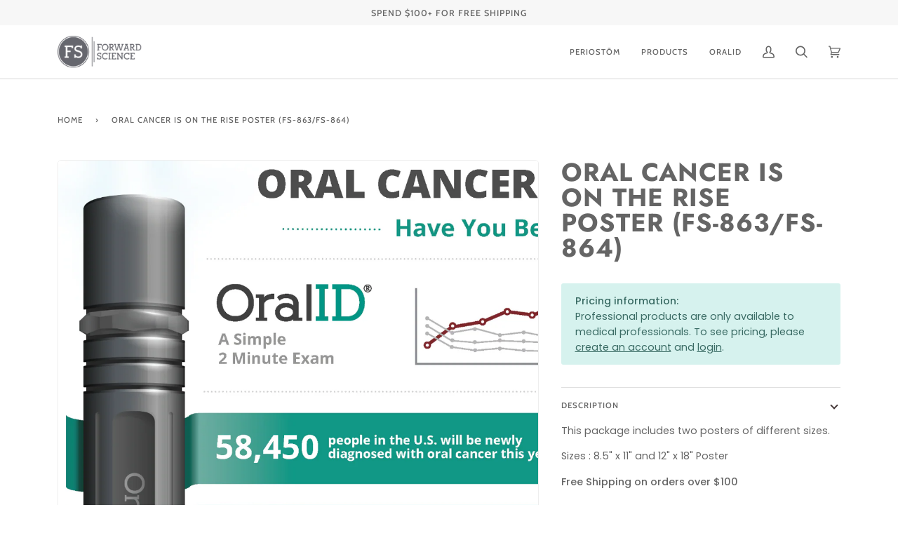

--- FILE ---
content_type: text/css
request_url: https://shop.forwardscience.com/cdn/shop/t/5/assets/font-settings.css?v=123538774598481420361759332880
body_size: 462
content:
@font-face{font-family:Jost;font-weight:700;font-style:normal;font-display:swap;src:url(//shop.forwardscience.com/cdn/fonts/jost/jost_n7.921dc18c13fa0b0c94c5e2517ffe06139c3615a3.woff2?h1=Zm9yd2FyZHNjaWVuY2UuY29t&h2=b3JhbGlkLmFjY291bnQubXlzaG9waWZ5LmNvbQ&hmac=44d6540cefa832e40c9264c68cca3de43b6f3b4352e2c84205fc43f169993980) format("woff2"),url(//shop.forwardscience.com/cdn/fonts/jost/jost_n7.cbfc16c98c1e195f46c536e775e4e959c5f2f22b.woff?h1=Zm9yd2FyZHNjaWVuY2UuY29t&h2=b3JhbGlkLmFjY291bnQubXlzaG9waWZ5LmNvbQ&hmac=339b2bc28424b3fdcf44c391585eefdbe1871ffd2b35d6af20b4b1c73480f69b) format("woff")}@font-face{font-family:Poppins;font-weight:400;font-style:normal;font-display:swap;src:url(//shop.forwardscience.com/cdn/fonts/poppins/poppins_n4.0ba78fa5af9b0e1a374041b3ceaadf0a43b41362.woff2?h1=Zm9yd2FyZHNjaWVuY2UuY29t&h2=b3JhbGlkLmFjY291bnQubXlzaG9waWZ5LmNvbQ&hmac=3f98104d64ac7cdc57bfe24e700e4ba05159a01d6af35ce385914597920a16a3) format("woff2"),url(//shop.forwardscience.com/cdn/fonts/poppins/poppins_n4.214741a72ff2596839fc9760ee7a770386cf16ca.woff?h1=Zm9yd2FyZHNjaWVuY2UuY29t&h2=b3JhbGlkLmFjY291bnQubXlzaG9waWZ5LmNvbQ&hmac=28d3f8c937d01342079651f625630e18f50981525355ebadedfc922fb6b14d2b) format("woff")}@font-face{font-family:Cabin;font-weight:500;font-style:normal;font-display:swap;src:url(//shop.forwardscience.com/cdn/fonts/cabin/cabin_n5.0250ac238cfbbff14d3c16fcc89f227ca95d5c6f.woff2?h1=Zm9yd2FyZHNjaWVuY2UuY29t&h2=b3JhbGlkLmFjY291bnQubXlzaG9waWZ5LmNvbQ&hmac=12c687258ade99dce4c0ed2aaf42226cae77deeafb527c493d1b324fe22ac6e9) format("woff2"),url(//shop.forwardscience.com/cdn/fonts/cabin/cabin_n5.46470cf25a90d766aece73a31a42bfd8ef7a470b.woff?h1=Zm9yd2FyZHNjaWVuY2UuY29t&h2=b3JhbGlkLmFjY291bnQubXlzaG9waWZ5LmNvbQ&hmac=c429fbe7de55f4012f6c5f99d2ffbeb67dda66f609cb6e079435c44efdd7ac8e) format("woff")}@font-face{font-family:Jost;font-weight:800;font-style:normal;font-display:swap;src:url(//shop.forwardscience.com/cdn/fonts/jost/jost_n8.3cf5e98b5ecbf822f9fccf0e49e49a03e21bd8ac.woff2?h1=Zm9yd2FyZHNjaWVuY2UuY29t&h2=b3JhbGlkLmFjY291bnQubXlzaG9waWZ5LmNvbQ&hmac=ed85afafd9706d8732eb727dc5b7b342f1038aae740ba7a62675c3846e837073) format("woff2"),url(//shop.forwardscience.com/cdn/fonts/jost/jost_n8.dbe90b7c788249ac8931bcf34b35a1a9cdfaf184.woff?h1=Zm9yd2FyZHNjaWVuY2UuY29t&h2=b3JhbGlkLmFjY291bnQubXlzaG9waWZ5LmNvbQ&hmac=1f7a1029a8ecca814f266eba38d8aa50b00b3eeff3de3fd2ca1e5d0ed09fc22f) format("woff")}@font-face{font-family:Cabin;font-weight:600;font-style:normal;font-display:swap;src:url(//shop.forwardscience.com/cdn/fonts/cabin/cabin_n6.c6b1e64927bbec1c65aab7077888fb033480c4f7.woff2?h1=Zm9yd2FyZHNjaWVuY2UuY29t&h2=b3JhbGlkLmFjY291bnQubXlzaG9waWZ5LmNvbQ&hmac=ffd7e1dd016721d27b9b8777181780dd093c264b23853729e8c21a00a4e62710) format("woff2"),url(//shop.forwardscience.com/cdn/fonts/cabin/cabin_n6.6c2e65d54c893ad9f1390da3b810b8e6cf976a4f.woff?h1=Zm9yd2FyZHNjaWVuY2UuY29t&h2=b3JhbGlkLmFjY291bnQubXlzaG9waWZ5LmNvbQ&hmac=1d01d2bc7338e495ca9541f1baa0f192e7223dca7af28a49b4968f41ce9eaccc) format("woff")}@font-face{font-family:Poppins;font-weight:500;font-style:normal;font-display:swap;src:url(//shop.forwardscience.com/cdn/fonts/poppins/poppins_n5.ad5b4b72b59a00358afc706450c864c3c8323842.woff2?h1=Zm9yd2FyZHNjaWVuY2UuY29t&h2=b3JhbGlkLmFjY291bnQubXlzaG9waWZ5LmNvbQ&hmac=67d834c8c3e7ab8ded816c730871912fa3ddf37e995bd788dea618d7b2c89abf) format("woff2"),url(//shop.forwardscience.com/cdn/fonts/poppins/poppins_n5.33757fdf985af2d24b32fcd84c9a09224d4b2c39.woff?h1=Zm9yd2FyZHNjaWVuY2UuY29t&h2=b3JhbGlkLmFjY291bnQubXlzaG9waWZ5LmNvbQ&hmac=21e53a7fb20dd8657908a523ceef18fc3daa6d18a827e5a495dab5b99ab91eef) format("woff")}@font-face{font-family:Poppins;font-weight:400;font-style:italic;font-display:swap;src:url(//shop.forwardscience.com/cdn/fonts/poppins/poppins_i4.846ad1e22474f856bd6b81ba4585a60799a9f5d2.woff2?h1=Zm9yd2FyZHNjaWVuY2UuY29t&h2=b3JhbGlkLmFjY291bnQubXlzaG9waWZ5LmNvbQ&hmac=b8ee8aa5b08d17470f74ed4b866758b0f4fa0386c739cde4fce3b5c59e5923a2) format("woff2"),url(//shop.forwardscience.com/cdn/fonts/poppins/poppins_i4.56b43284e8b52fc64c1fd271f289a39e8477e9ec.woff?h1=Zm9yd2FyZHNjaWVuY2UuY29t&h2=b3JhbGlkLmFjY291bnQubXlzaG9waWZ5LmNvbQ&hmac=6f79c6d303bf2c03f4ae031dc6b2bcac5cb1ebdc98f169159c9e3f48390a8e48) format("woff")}@font-face{font-family:Poppins;font-weight:500;font-style:italic;font-display:swap;src:url(//shop.forwardscience.com/cdn/fonts/poppins/poppins_i5.6acfce842c096080e34792078ef3cb7c3aad24d4.woff2?h1=Zm9yd2FyZHNjaWVuY2UuY29t&h2=b3JhbGlkLmFjY291bnQubXlzaG9waWZ5LmNvbQ&hmac=25c37e43b7f0c8ea107dde55bc02f2ddfa7e6459ad25edbbe6fe8c70cb81c673) format("woff2"),url(//shop.forwardscience.com/cdn/fonts/poppins/poppins_i5.a49113e4fe0ad7fd7716bd237f1602cbec299b3c.woff?h1=Zm9yd2FyZHNjaWVuY2UuY29t&h2=b3JhbGlkLmFjY291bnQubXlzaG9waWZ5LmNvbQ&hmac=9a3f4464b6bd255ac3edb67f2698a030467287dc1110544975272bf28501607f) format("woff")}
/*# sourceMappingURL=/cdn/shop/t/5/assets/font-settings.css.map?v=123538774598481420361759332880 */


--- FILE ---
content_type: text/javascript; charset=utf-8
request_url: https://shop.forwardscience.com/products/poster-numbers-dont-lie.js
body_size: 389
content:
{"id":442497565,"title":"Oral Cancer is On the Rise Poster (FS-863\/FS-864)","handle":"poster-numbers-dont-lie","description":"\u003cmeta charset=\"utf-8\"\u003e\u003cmeta charset=\"utf-8\"\u003e\n\u003cp\u003eThis package includes two posters of different sizes. \u003c\/p\u003e\n\u003cp\u003eSizes : 8.5\" x 11\" and 12\" x 18\" Poster\u003c\/p\u003e\n\u003cmeta charset=\"utf-8\"\u003e\n\u003cp\u003e\u003cstrong\u003eFree Shipping on orders over $100\u003c\/strong\u003e\u003cbr\u003e\u003c\/p\u003e","published_at":"2015-03-30T17:20:00-05:00","created_at":"2015-03-30T17:21:37-05:00","vendor":"OralID","type":"Poster","tags":["FS Direct","Marketing"],"price":1000,"price_min":1000,"price_max":1000,"available":true,"price_varies":false,"compare_at_price":null,"compare_at_price_min":0,"compare_at_price_max":0,"compare_at_price_varies":false,"variants":[{"id":2482257330189,"title":"Default Title","option1":"Default Title","option2":null,"option3":null,"sku":"FS-864","requires_shipping":true,"taxable":true,"featured_image":null,"available":true,"name":"Oral Cancer is On the Rise Poster (FS-863\/FS-864)","public_title":null,"options":["Default Title"],"price":1000,"weight":5,"compare_at_price":null,"inventory_quantity":-14,"inventory_management":"shopify","inventory_policy":"continue","barcode":"","requires_selling_plan":false,"selling_plan_allocations":[]}],"images":["\/\/cdn.shopify.com\/s\/files\/1\/0806\/4527\/files\/FS-864v1.6_oc_is_on_the_rise_12x18_source.png?v=1712335076","\/\/cdn.shopify.com\/s\/files\/1\/0806\/4527\/files\/FS-864v1.6_oc_is_on_the_rise_12x18_source_f61c7ad9-e303-44b0-8631-b45e7a3d7dfb.png?v=1712335112"],"featured_image":"\/\/cdn.shopify.com\/s\/files\/1\/0806\/4527\/files\/FS-864v1.6_oc_is_on_the_rise_12x18_source.png?v=1712335076","options":[{"name":"Title","position":1,"values":["Default Title"]}],"url":"\/products\/poster-numbers-dont-lie","media":[{"alt":null,"id":31610608255145,"position":1,"preview_image":{"aspect_ratio":0.816,"height":1351,"width":1102,"src":"https:\/\/cdn.shopify.com\/s\/files\/1\/0806\/4527\/files\/FS-864v1.6_oc_is_on_the_rise_12x18_source.png?v=1712335076"},"aspect_ratio":0.816,"height":1351,"media_type":"image","src":"https:\/\/cdn.shopify.com\/s\/files\/1\/0806\/4527\/files\/FS-864v1.6_oc_is_on_the_rise_12x18_source.png?v=1712335076","width":1102},{"alt":null,"id":31610627915945,"position":2,"preview_image":{"aspect_ratio":1.5,"height":2016,"width":3024,"src":"https:\/\/cdn.shopify.com\/s\/files\/1\/0806\/4527\/files\/FS-864v1.6_oc_is_on_the_rise_12x18_source_f61c7ad9-e303-44b0-8631-b45e7a3d7dfb.png?v=1712335112"},"aspect_ratio":1.5,"height":2016,"media_type":"image","src":"https:\/\/cdn.shopify.com\/s\/files\/1\/0806\/4527\/files\/FS-864v1.6_oc_is_on_the_rise_12x18_source_f61c7ad9-e303-44b0-8631-b45e7a3d7dfb.png?v=1712335112","width":3024}],"requires_selling_plan":false,"selling_plan_groups":[]}